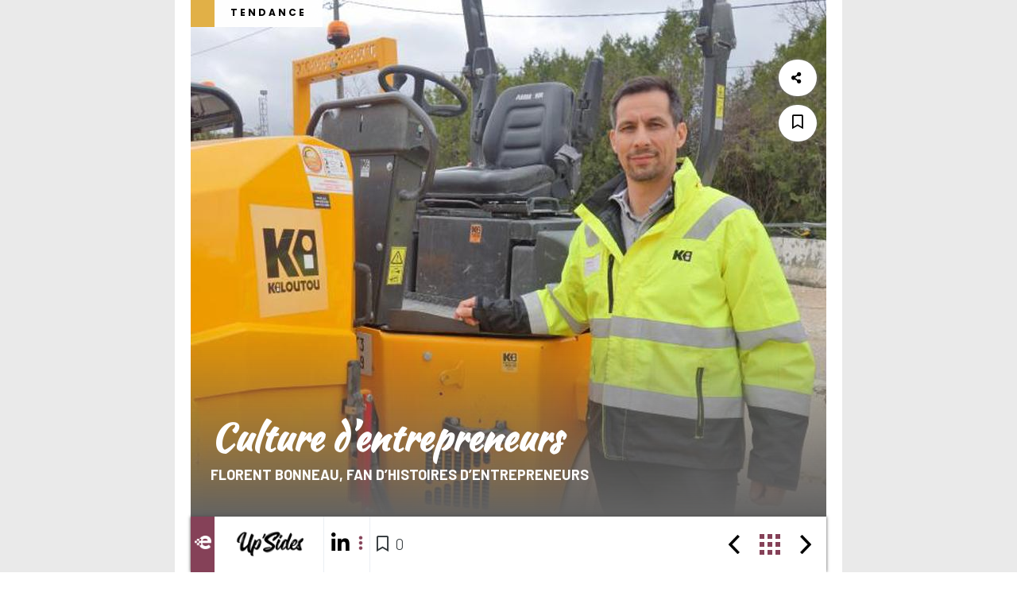

--- FILE ---
content_type: text/html; charset=UTF-8
request_url: https://upe13.mon-emag.fr/2/culture-d-entrepreneurs-te17.html
body_size: 6726
content:
<!doctype html>
<html>
<head>
	<meta charset="utf-8">
	<meta http-equiv="X-UA-Compatible" content="IE=edge">
	<meta name="viewport" content="width=device-width, initial-scale=1">
	
	<title>Culture d&rsquo;entrepreneurs </title>
	<meta name="description" content=" Florent Bonneau, fan d&rsquo;histoires d&rsquo;entrepreneurs" /> 
	<meta property="og:title" content="Culture d&rsquo;entrepreneurs " />
	<meta property="og:description" content=" Florent Bonneau, fan d&rsquo;histoires d&rsquo;entrepreneurs" /> 
	<meta property="og:image" content="https://upe13.mon-emag.fr/upload/tendance/2-culture-d-entrepreneurs-141737-17.jpg" /> 
	<meta property="og:url" content="https://upe13.mon-emag.fr/2/culture-d-entrepreneurs-te17.html" />

	
	<link rel="shortcut icon" href="../images/favicon.png?v=3">
	<link rel="preconnect" href="https://fonts.googleapis.com">
	<link rel="preconnect" href="https://fonts.gstatic.com" crossorigin>
	<link href="https://fonts.googleapis.com/css2?family=Barlow:wght@300;700&family=Kaushan+Script&family=Poppins:wght@300;700&display=swap" rel="stylesheet">  

	<link rel="stylesheet" href="../css/styles_txt.css?v=4.2">
	<link rel="stylesheet" href="../css/styles.css?v=6.2">
	<link rel="stylesheet" href="../css/keyframes.css">
	<link rel="stylesheet" href="../css/pageTransitions.css">
	<link rel="stylesheet" href="../css/navSwiper.css">

	<link rel="stylesheet" href="../js/owlcarousel/owl.carousel.min.css">
	<link rel="stylesheet" href="../js/owlcarousel/owl.theme.default.min.css">
		
	<link rel="stylesheet" href="https://use.fontawesome.com/releases/v5.8.2/css/all.css" integrity="sha384-oS3vJWv+0UjzBfQzYUhtDYW+Pj2yciDJxpsK1OYPAYjqT085Qq/1cq5FLXAZQ7Ay" crossorigin="anonymous">
	
	<!-- Global site tag (gtag.js) - Google Analytics -->
	<script async src="https://www.googletagmanager.com/gtag/js?id=G-5PD85FFFCZ"></script>
	<script>
	  window.dataLayer = window.dataLayer || [];
	  function gtag(){dataLayer.push(arguments);}
	  gtag('js', new Date());

	  gtag('config', 'G-5PD85FFFCZ');
	</script>
	<script async src="https://www.googletagmanager.com/gtag/js?id=UA-158369136-30"></script>
	<script>
	  window.dataLayer = window.dataLayer || [];
	  function gtag(){dataLayer.push(arguments);}
	  gtag('js', new Date());

	  gtag('config', 'UA-158369136-30');
	</script>

</head>
<body>

	<script src="../js/jquery-2.2.1.min.js"></script>
	<script src="../js/jquery-ui.min.js"></script>
	<script src="../js/touchSwipe.js"></script>
	<script src="../js/jquery.smoothState.min.js"></script>
	<script src="../js/navSwiper.js"></script>
	<script src="../js/jquery.bxslider.min.js"></script>
	<script src="../js/owlcarousel/owl.carousel.min.js"></script>
	<script src="../js/wow.min.js"></script>
	<script src="../js/scripts.js?v=4"></script>
	<script src="../js/main.js"></script>
	
	<div id="wrapper">
		<div id="ecran_horizontal" style="display: none;">
			Pour vivre l'expérience pleinement,<br>faites pivoter votre écran !<br><img src="../images/pivot.gif" alt="Pivoter votre écran">
		</div>
		<div id="main">
			<div class="scene" data-viewport="0">
				
	<div class="container tendance">
		<div class="m-scene">
			<div class="topbar">
				<div class="right"></div>
				<div class="titre wow fadeInLeft"><span>Tendance</span></div>
			</div>
			
			<div class="topright">
				<div class="partage">
	<div class="partage-btn"><i class="fas fa-share-alt"></i></div>
	<div class="partage-options">
		<a href="https://twitter.com/share?url=https://upe13.mon-emag.fr/2/culture-d-entrepreneurs-te17.html&text=Culture d&rsquo;entrepreneurs  -  Florent Bonneau, fan d&rsquo;histoires d&rsquo;entrepreneurs - Article issu du eMag Up'Sides de l'UPE 13" target="_blank" class="statsPartageTW"><i class="fab fa-twitter"></i></a>
		<a href="https://www.facebook.com/sharer/sharer.php?u=https://upe13.mon-emag.fr/2/culture-d-entrepreneurs-te17.html" target="_blank" class="statsPartageFB"><i class="fab fa-facebook-f"></i></a>
		<a href="https://www.linkedin.com/shareArticle?mini=true&url=https://upe13.mon-emag.fr/2/culture-d-entrepreneurs-te17.html" target="_blank" class="statsPartageLI"><i class="fab fa-linkedin"></i></a>
	</div>
</div>				<div class="favoris">
	<a href="#/2/culture-d-entrepreneurs-te17.html|tendance|17" class="addfavoris btn_favoris add-to-cart"><i class="far fa-bookmark"></i></a>	<img src="../images/favoris.png" alt="" width="0" height="0" class="favoris_anim" />
</div>
							</div>	

			<div class="SE SE-fadeindown">
				<img src="../upload/tendance/2-culture-d-entrepreneurs-141737-17.jpg" alt="" width="100%">			</div>

			<div class="SE SE-fadeinleft padding titresurphoto">
				<h1>Culture d&rsquo;entrepreneurs </h1>
				<h2> Florent Bonneau, fan d&rsquo;histoires d&rsquo;entrepreneurs</h2>
			</div>

			

			
			<div class="SE SE-fadeinright">
							</div>


			<div id="paragraphes"><div class="wow fadeInLeft padding" data-wow-offset="100">
						<div class="texte"><p><span id="docs-internal-guid-c84c72bd-7fff-67d1-812d-274e6bbfa85c"> </span></p>
<div class="txt_legende"><span>Florent Bonneau - Kiloutou Paca &copy;AP</span></div></div>
					 </div><div class="wow fadeInLeft padding" data-wow-offset="100">
						<div class="texte"><p><span id="docs-internal-guid-efa8bcae-7fff-fb26-383a-40bbf1870472"> </span></p>
<h3 dir="ltr"><span>Florent Bonneau,&nbsp;directeur r&eacute;gional du r&eacute;seau Kiloutou PACA,&nbsp;aime se nourrir des success stories et erreurs de dirigeants et de cr&eacute;ateurs d&rsquo;entreprise. Mais aussi partager son propre v&eacute;cu. Une sorte de &laquo;&nbsp;donnant-donnant&nbsp;&raquo; qui permet d&rsquo;apprendre et &eacute;voluer mutuellement.</span></h3>
<p dir="ltr"><em>&laquo;&nbsp;Partout o&ugrave; je passe les m&ecirc;mes erreurs.&nbsp;&raquo;</em><span>&nbsp;Cette phrase n&rsquo;est pas un r&eacute;sum&eacute; de la vie de Florent Bonneau, loin de l&agrave;. C&rsquo;est le titre de son livre de chevet du moment, &eacute;crit par Arnaud Marion, connu comme le &laquo;&nbsp;redresseur d&rsquo;entreprise en s&eacute;rie&nbsp;&raquo;. Un ouvrage paru en 2020 qui traite de la gestion de crises dans les organisations. </span><span><em>&laquo;&nbsp;Les histoires qui racontent les difficult&eacute;s de dirigeants ou des success-stories d&rsquo;entreprises ouvrent le regard sur le monde ext&eacute;rieur, au-del&agrave; de son propre quotidien. C&rsquo;est important et &ccedil;a donne des id&eacute;es.&nbsp;&raquo;</em>,</span><span> confie-t-il.</span>&nbsp;</p></div>
					 </div><div class="wow fadeInLeft" data-wow-offset="100">
							<div class="texte"><img src="../upload/tendance/2-culture-d-entrepreneurs-3-170537-17.jpg" alt="" /></div>
						 </div><div class="wow fadeInLeft padding" data-wow-offset="100">
						<div class="texte"><p><span id="docs-internal-guid-c84c72bd-7fff-67d1-812d-274e6bbfa85c"> </span></p>
<div class="txt_legende"><span>Partout o&ugrave; je passe les m&ecirc;mes erreurs - Livre d'Arnaud Marion (auteur)</span></div></div>
					 </div><div class="wow fadeInLeft padding" data-wow-offset="100">
						<div class="texte"><p dir="ltr">Se poser et lire son bouquin est une de ses activit&eacute;s du week-end. Entrecoup&eacute;es de sessions de v&eacute;lo &ndash; ancien sportif de haut niveau, il est toujours mordu de sport &ndash; et d&rsquo;articles de l&rsquo;hebdomadaire&nbsp;Challenges. Une revue&nbsp;&laquo;&nbsp;indispensable&nbsp;&raquo;&nbsp;&agrave; ses yeux pour se tenir au courant de l&rsquo;actualit&eacute; du monde &eacute;conomique. L&agrave; encore dans son ensemble, et pas seulement du secteur du BTP, son c&oelig;ur d&rsquo;activit&eacute; depuis 2017.&nbsp;</p>
<h2 dir="ltr">APPRENDRE DES AUTRES ET INVERSEMENT</h2>
<p dir="ltr">D&eacute;crypter les erreurs et r&eacute;ussites des autres pour s&rsquo;inspirer, tel est finalement le leitmotiv de Florent Bonneau. Il ne fait d&rsquo;ailleurs pas que s&rsquo;en nourrir&nbsp;: il partage &eacute;galement son propre v&eacute;cu, particuli&egrave;rement aupr&egrave;s des jeunes. Il est par exemple coach du programme&nbsp;Make the Choice&nbsp;depuis son lancement.&nbsp;<em>&laquo;&nbsp;J&rsquo;aime ces moments d&rsquo;&eacute;change qui sont aussi de vraies remises en question. Car les jeunes ont la fougue, sont sans limite, se lancent sans crainte alors que nous, avec le temps, on est plus musel&eacute;s.&nbsp;&raquo;</em>,&nbsp;consid&egrave;re-t-il. Plus que des id&eacute;es de livres, &eacute;missions ou podcasts, Florent Bonneau recommande donc de s&rsquo;investir dans des aventures humaines.</p>
<p dir="ltr">Original et plut&ocirc;t inspirant.</p>
<p dir="ltr"><strong>Agathe Perrier</strong></p></div>
					 </div><div id="paragraphes_fondu"><img src="../images/paragraphes-fondu.png" alt=""></div>  </div><br><br><div style="width: 100%;text-align: center;"><a href="#" id="paragraphes_suite" class="btn">Plongez dans l'article !</a></div><br><br>			
			<br>



						<div class="SE SE-fadeinleft asuivre2">
				<div class="wow fadeInLeft"><img src="/images/a-suivre.png" alt="A suivre" width="150"></div>
				<ul>
					<li class="wow fadeInLeft clear"  data-wow-offset="100" data-wow-duration="1s" data-wow-delay="0.5s"><a href="temoignage-hd4.html" data-target="1" class="move photo"><img src="/upload/histoirede/2-temoignage-142509-4.jpg" alt=""></a><a href="temoignage-hd4.html" data-target="1" class="titre move"><strong>T&eacute;moignage</strong><br>C&eacute;dric N&eacute;d&eacute;lec raconte comment l'Upe 13 a d&eacute;bloqu&eacute; une situation en 24h</a></li><li class="wow fadeInLeft clear"  data-wow-offset="100" data-wow-duration="1s" data-wow-delay="0.5s"><a href="temoignage-hd5.html" data-target="1" class="move photo"><img src="/upload/histoirede/2-temoignage-143106-5.jpg" alt=""></a><a href="temoignage-hd5.html" data-target="1" class="titre move"><strong>T&eacute;moignage</strong><br>&laquo; L&rsquo;Upe 13, un facilitateur avec les organismes de l&rsquo;&Eacute;tat. &raquo;</a></li><li class="wow fadeInLeft clear"  data-wow-offset="100" data-wow-duration="1s" data-wow-delay="0.5s"><a href="le-declic-hd7.html" data-target="1" class="move photo"><img src="/upload/histoirede/2-le-declic-144005-7.jpg" alt=""></a><a href="le-declic-hd7.html" data-target="1" class="titre move"><strong>Le d&eacute;clic </strong><br>Fabien Gilot : le m&eacute;daill&eacute; d&rsquo;or olympique devenu champion de l&rsquo;assurance</a></li>				</ul>	
			</div>
			
			
		</div>
	</div>
				</div>
			<div id="nav">
				

				<div class="swiper-container navswipe">
					<div class="swiper-wrapper">
						<div class="swiper-slide swiper-sommaire"><a href="sommaire.html"><div>Sommaire</div></a></div>
						<div class="swiper-slide swiper-inscription"><a href="inscription.html"><div>Abonnez-vous !</div></a></div>

						<div class="swiper-slide"><a href="le-mot-du-president-e2.html";"><div class="swiper-theme" style="background-color: #000;">Edito</div><div class="swiper-img"><img src="/upload/edito/2-le-mot-du-president-095637-2.jpg" alt=""></div><div class="swiper-rub">Le mot du président</div></a></div>						
							<div class="swiper-slide"><a href="make-the-choice-tr5.html"><div class="swiper-theme" style="background-color: #c74f68;">Du côté de l'UPE 13&nbsp;</div><div class="swiper-img"><img src="/upload/tribune/2-make-the-choice-tout-110957-5.jpg" alt=""></div><div class="swiper-rub">Make the Choice</div></a></div><div class="swiper-slide"><a href="les-territoires-upe-13-tr7.html"><div class="swiper-theme" style="background-color: #c74f68;">&nbsp;</div><div class="swiper-img"><img src="/upload/tribune/2-les-territoires-upe-13-162450-7.jpg" alt=""></div><div class="swiper-rub">Les territoires Upe 13</div></a></div><div class="swiper-slide"><a href="du-cote-de-l-upe-13-tr10.html"><div class="swiper-theme" style="background-color: #c74f68;">&nbsp;</div><div class="swiper-img"><img src="/upload/tribune/3-du-cote-de-l-upe-13-103212-10.jpg" alt=""></div><div class="swiper-rub">Du c&ocirc;t&eacute; de l'Upe 13</div></a></div>
						
							<div class="swiper-slide"><a href="reaction-te19.html"><div class="swiper-theme" style="background-color: #e1b047;">Tendance&nbsp;</div><div class="swiper-img"><img src="/upload/tendance/2-reaction-162202-19.jpg" alt=""></div><div class="swiper-rub">R&eacute;action</div></a></div><div class="swiper-slide"><a href="start-up-to-you-te3.html"><div class="swiper-theme" style="background-color: #e1b047;">&nbsp;</div><div class="swiper-img"><img src="/upload/tendance/2-start-up-to-you-162031-3.jpg" alt=""></div><div class="swiper-rub">Start up to you </div></a></div><div class="swiper-slide"><a href="start-up-to-you-te4.html"><div class="swiper-theme" style="background-color: #e1b047;">&nbsp;</div><div class="swiper-img"><img src="/upload/tendance/2-start-up-to-you-161808-4.jpg" alt=""></div><div class="swiper-rub">Start up to you </div></a></div><div class="swiper-slide"><a href="start-up-to-you-te8.html"><div class="swiper-theme" style="background-color: #e1b047;">&nbsp;</div><div class="swiper-img"><img src="/upload/tendance/2-start-up-to-you-162825-8.jpg" alt=""></div><div class="swiper-rub">Start up to you </div></a></div><div class="swiper-slide"><a href="tete-d-affiche-te9.html"><div class="swiper-theme" style="background-color: #e1b047;">&nbsp;</div><div class="swiper-img"><img src="/upload/tendance/2-tete-d-affiche-163351-9.jpg" alt=""></div><div class="swiper-rub">T&ecirc;te d&rsquo;affiche </div></a></div><div class="swiper-slide"><a href="tete-d-affiche-te11.html"><div class="swiper-theme" style="background-color: #e1b047;">&nbsp;</div><div class="swiper-img"><img src="/upload/tendance/2-tete-d-affiche-164049-11.jpg" alt=""></div><div class="swiper-rub">T&ecirc;te d&rsquo;affiche </div></a></div><div class="swiper-slide"><a href="tete-d-affiche-te12.html"><div class="swiper-theme" style="background-color: #e1b047;">&nbsp;</div><div class="swiper-img"><img src="/upload/tendance/2-tete-d-affiche-165208-12.jpg" alt=""></div><div class="swiper-rub">T&ecirc;te d&rsquo;affiche </div></a></div><div class="swiper-slide"><a href="tete-d-affiche-te10.html"><div class="swiper-theme" style="background-color: #e1b047;">&nbsp;</div><div class="swiper-img"><img src="/upload/tendance/2-tete-d-affiche-163600-10.jpg" alt=""></div><div class="swiper-rub">T&ecirc;te d&rsquo;affiche </div></a></div><div class="swiper-slide"><a href="tete-d-affiche-te13.html"><div class="swiper-theme" style="background-color: #e1b047;">&nbsp;</div><div class="swiper-img"><img src="/upload/tendance/2-tete-d-affiche-141546-13.jpg" alt=""></div><div class="swiper-rub">T&ecirc;te d&rsquo;affiche </div></a></div><div class="swiper-slide"><a href="culture-d-entrepreneurs-te16.html"><div class="swiper-theme" style="background-color: #e1b047;">&nbsp;</div><div class="swiper-img"><img src="/upload/tendance/2-culture-d-entrepreneurs-165629-16.jpg" alt=""></div><div class="swiper-rub">Culture d'entrepreneurs </div></a></div><div class="swiper-slide"><a href="culture-d-entrepreneurs-te17.html"><div class="swiper-theme" style="background-color: #e1b047;">&nbsp;</div><div class="swiper-img"><img src="/upload/tendance/2-culture-d-entrepreneurs-141737-17.jpg" alt=""></div><div class="swiper-rub">Culture d&rsquo;entrepreneurs </div></a></div>
						
							<div class="swiper-slide"><a href="temoignage-hd4.html"><div class="swiper-theme" style="background-color: #8c8c8c;">Histoires de...&nbsp;</div><div class="swiper-img"><img src="/upload/histoirede/2-temoignage-142509-4.jpg" alt=""></div><div class="swiper-rub">T&eacute;moignage</div></a></div><div class="swiper-slide"><a href="temoignage-hd5.html"><div class="swiper-theme" style="background-color: #8c8c8c;">&nbsp;</div><div class="swiper-img"><img src="/upload/histoirede/2-temoignage-143106-5.jpg" alt=""></div><div class="swiper-rub">T&eacute;moignage</div></a></div><div class="swiper-slide"><a href="le-declic-hd7.html"><div class="swiper-theme" style="background-color: #8c8c8c;">&nbsp;</div><div class="swiper-img"><img src="/upload/histoirede/2-le-declic-144005-7.jpg" alt=""></div><div class="swiper-rub">Le d&eacute;clic </div></a></div><div class="swiper-slide"><a href="le-declic-hd8.html"><div class="swiper-theme" style="background-color: #8c8c8c;">&nbsp;</div><div class="swiper-img"><img src="/upload/histoirede/2-le-declic-144728-8.jpg" alt=""></div><div class="swiper-rub">Le d&eacute;clic </div></a></div><div class="swiper-slide"><a href="regards-croises-hd11.html"><div class="swiper-theme" style="background-color: #8c8c8c;">&nbsp;</div><div class="swiper-img"><img src="/upload/histoirede/2-regards-croises-145330-11.jpg" alt=""></div><div class="swiper-rub">Regards crois&eacute;s </div></a></div><div class="swiper-slide"><a href="trio-hd12.html"><div class="swiper-theme" style="background-color: #8c8c8c;">&nbsp;</div><div class="swiper-img"><img src="/upload/histoirede/2-trio-145946-12.jpg" alt=""></div><div class="swiper-rub">Trio </div></a></div><div class="swiper-slide"><a href="trio-hd13.html"><div class="swiper-theme" style="background-color: #8c8c8c;">&nbsp;</div><div class="swiper-img"><img src="/upload/histoirede/2-trio-150314-13.jpg" alt=""></div><div class="swiper-rub">Trio </div></a></div>
						
							<div class="swiper-slide"><a href="embarquement-vers-th10.html"><div class="swiper-theme" style="background-color: #015a6c;">Tour d'horizons&nbsp;</div><div class="swiper-img"><img src="/upload/horizons/2-embarquement-vers-175141-10.jpeg" alt=""></div><div class="swiper-rub">Embarquement vers...</div></a></div><div class="swiper-slide"><a href="24h-avec-th11.html"><div class="swiper-theme" style="background-color: #015a6c;">&nbsp;</div><div class="swiper-img"><img src="/upload/horizons/2-24h-avec-mathias-dandine-11.jpg" alt=""></div><div class="swiper-rub">24H avec...</div></a></div><div class="swiper-slide"><a href="la-ville-de-th7.html"><div class="swiper-theme" style="background-color: #015a6c;">&nbsp;</div><div class="swiper-img"><img src="/upload/horizons/2-la-ville-de-150736-7.jpg" alt=""></div><div class="swiper-rub">La ville de...</div></a></div><div class="swiper-slide"><a href="la-ville-de-th9.html"><div class="swiper-theme" style="background-color: #015a6c;">&nbsp;</div><div class="swiper-img"><img src="/upload/horizons/2-la-ville-de-151240-9.jpg" alt=""></div><div class="swiper-rub">La ville de...</div></a></div>
						
							<div class="swiper-slide"><a href="lobbying-avc2.html"><div class="swiper-theme" style="background-color: #39a9ad;">L'UPE 13 à vos côtés&nbsp;</div><div class="swiper-img"><img src="/upload/avoscotes/2-lobbying-105312-2.jpg" alt=""></div><div class="swiper-rub">Lobbying</div></a></div><div class="swiper-slide"><a href="pressvox-avc3.html"><div class="swiper-theme" style="background-color: #39a9ad;">&nbsp;</div><div class="swiper-img"><img src="/upload/avoscotes/2-pressvox-105813-3.jpg" alt=""></div><div class="swiper-rub">Pressvox</div></a></div>
						
					</div>
					<div class="swiper-button-prev"></div>
					<div class="swiper-button-next"></div>
				</div>
				<div id="nav_bloc">
					<div id="nav_nav">
												<a href="culture-d-entrepreneurs-te16.html" data-target="-1" id="navg" ><img src="../images/nav/left.png" alt=""></a>
						<a href="#" id="voirmenu"><img src="../images/nav/menu.png" alt=""></a>
						<a href="histoire-de.html" data-target="1" id="navd" class="move"><img src="../images/nav/right.png" alt=""></a>
					</div>
					<div id="nav_monemag">
						<a href="https://www.mon-emag.fr" target="_blank"><img src="../images/nav/mon-emag.png" alt="Mon Emag, digitalisez vos supports de communication"></a>
					</div>
					<div id="nav_accesrapide">
						<a href="index.html"><img src="/images/logo.png"></a>
					</div>
					<div id="nav_rs">
						<a href="https://www.linkedin.com/company/union-pour-les-entreprises-des-bouches-du-rh%C3%B4ne---upe-13" target="_blank"><i class="fab fa-linkedin-in"></i></a>
						<a href="#" id="nav_rs_bt"><img src="/images/nav-rs.png"></a>
						<div id="nav_rs_autres">
							<a href="https://www.facebook.com/Upe13/" target="_blank"><i class="fab fa-facebook-f"></i></a>
							<a href="https://twitter.com/UPE13_" target="_blank"><i class="fab fa-twitter"></i></a>
							<a href="https://www.youtube.com/user/ENTREPRISES13" target="_blank"><i class="fab fa-youtube"></i></a>
							<a href="https://www.instagram.com/upe13.insta/" target="_blank"><i class="fab fa-instagram"></i></a>
						</div>
					</div>
					<div id="nav_coeur">
						<i class="far fa-bookmark"></i>&nbsp;&nbsp;0					</div>
				</div>
			</div>
		</div>
	</div>

	
		<div id="ouverture">
		<img src="../images/ouverture.gif" alt="" width="500">
	</div>
		
	
	<script type="text/javascript">
    jQuery(function($) {
        $(document).ready(function(){
			
			function ecrans() {

				var isMobile = false;
				if(/(android|bb\d+|meego).+mobile|avantgo|bada\/|blackberry|blazer|compal|elaine|fennec|hiptop|iemobile|ip(hone|od)|ipad|iris|kindle|Android|Silk|lge |maemo|midp|mmp|netfront|opera m(ob|in)i|palm( os)?|phone|p(ixi|re)\/|plucker|pocket|psp|series(4|6)0|symbian|treo|up\.(browser|link)|vodafone|wap|windows (ce|phone)|xda|xiino/i.test(navigator.userAgent) 
				    || /1207|6310|6590|3gso|4thp|50[1-6]i|770s|802s|a wa|abac|ac(er|oo|s\-)|ai(ko|rn)|al(av|ca|co)|amoi|an(ex|ny|yw)|aptu|ar(ch|go)|as(te|us)|attw|au(di|\-m|r |s )|avan|be(ck|ll|nq)|bi(lb|rd)|bl(ac|az)|br(e|v)w|bumb|bw\-(n|u)|c55\/|capi|ccwa|cdm\-|cell|chtm|cldc|cmd\-|co(mp|nd)|craw|da(it|ll|ng)|dbte|dc\-s|devi|dica|dmob|do(c|p)o|ds(12|\-d)|el(49|ai)|em(l2|ul)|er(ic|k0)|esl8|ez([4-7]0|os|wa|ze)|fetc|fly(\-|_)|g1 u|g560|gene|gf\-5|g\-mo|go(\.w|od)|gr(ad|un)|haie|hcit|hd\-(m|p|t)|hei\-|hi(pt|ta)|hp( i|ip)|hs\-c|ht(c(\-| |_|a|g|p|s|t)|tp)|hu(aw|tc)|i\-(20|go|ma)|i230|iac( |\-|\/)|ibro|idea|ig01|ikom|im1k|inno|ipaq|iris|ja(t|v)a|jbro|jemu|jigs|kddi|keji|kgt( |\/)|klon|kpt |kwc\-|kyo(c|k)|le(no|xi)|lg( g|\/(k|l|u)|50|54|\-[a-w])|libw|lynx|m1\-w|m3ga|m50\/|ma(te|ui|xo)|mc(01|21|ca)|m\-cr|me(rc|ri)|mi(o8|oa|ts)|mmef|mo(01|02|bi|de|do|t(\-| |o|v)|zz)|mt(50|p1|v )|mwbp|mywa|n10[0-2]|n20[2-3]|n30(0|2)|n50(0|2|5)|n7(0(0|1)|10)|ne((c|m)\-|on|tf|wf|wg|wt)|nok(6|i)|nzph|o2im|op(ti|wv)|oran|owg1|p800|pan(a|d|t)|pdxg|pg(13|\-([1-8]|c))|phil|pire|pl(ay|uc)|pn\-2|po(ck|rt|se)|prox|psio|pt\-g|qa\-a|qc(07|12|21|32|60|\-[2-7]|i\-)|qtek|r380|r600|raks|rim9|ro(ve|zo)|s55\/|sa(ge|ma|mm|ms|ny|va)|sc(01|h\-|oo|p\-)|sdk\/|se(c(\-|0|1)|47|mc|nd|ri)|sgh\-|shar|sie(\-|m)|sk\-0|sl(45|id)|sm(al|ar|b3|it|t5)|so(ft|ny)|sp(01|h\-|v\-|v )|sy(01|mb)|t2(18|50)|t6(00|10|18)|ta(gt|lk)|tcl\-|tdg\-|tel(i|m)|tim\-|t\-mo|to(pl|sh)|ts(70|m\-|m3|m5)|tx\-9|up(\.b|g1|si)|utst|v400|v750|veri|vi(rg|te)|vk(40|5[0-3]|\-v)|vm40|voda|vulc|vx(52|53|60|61|70|80|81|83|85|98)|w3c(\-| )|webc|whit|wi(g |nc|nw)|wmlb|wonu|x700|yas\-|your|zeto|zte\-/i.test(navigator.userAgent.substr(0,4))) { 
				    isMobile = true;
				}

				if(window.matchMedia("(orientation: portrait)").matches  || !isMobile){
					$("#main").css("display","block");
					$("#ecran_horizontal").css("display","none");
				}else{
					$("#main").css("display","none");
					$("#ecran_horizontal").css("display","block");
				}
			}
			ecrans();

			window.addEventListener("orientationchange", function() {                   
			    if (window.matchMedia("(orientation: portrait)").matches) {
					$("#main").css("display","none");
					$("#ecran_horizontal").css("display","block");
			     }else{
			      	$("#main").css("display","block");
					$("#ecran_horizontal").css("display","none");
			     }
			}, false);



						function masqueOuverture() {
				$("#ouverture").animate({left:'-9999'},2000);
				$("#ouverture").fadeOut(500);
			}
			function afficheOuverture() {
				$("#ouverture").fadeIn(100);
			}
			afficheOuverture();
			setTimeout(masqueOuverture,4000);
			
		
			
        });
    });
    </script>



	
</body>


--- FILE ---
content_type: text/css
request_url: https://upe13.mon-emag.fr/css/styles_txt.css?v=4.2
body_size: 662
content:
body {font-family:'Barlow', sans-serif,Arial;font-size:20px;color:#303639;line-height: 24px;}

/****  STYLES TEXTES ****/

h1{color:#000;font-size:46px;font-family:'Kaushan Script', sans-serif,Arial;font-weight: 700;line-height: 46px;margin:0;padding:10px 0 10px 0;}
h2{color:#000;font-size:22px;font-family:'Barlow', sans-serif,Arial;line-height:26px;margin-top:0;padding-top:15px;font-weight: 700;text-transform: uppercase;}
h3{color:#854158;font-size:20px;font-family:'Poppins', sans-serif,Arial;font-weight: 700;line-height: 32px;}



.txt_citation{text-align: center;padding:20px;font-size:42px;line-height:46px;font-family: 'Kaushan Script', serif;color:#854158;}

.txt_legende{font-size:12px;font-style: italic;}


.txt_fondbleu{background:#00b3d0;padding:20px;}
.txt_fondbleu h2{color:#fff;}
.txt_fondbleu .txt_citation{color:#fff;line-height: 46px;}

.txt_fondnoir{background: #000;padding:10px 20px;color:#fff;font-family:'Barlow', sans-serif;}
.txt_fondnoir p{text-align: left;}
.txt_fondnoir h2{color:#fff;}
.txt_fondnoir strong{font-family:'Barlow', sans-serif;}


.btnbleu{background: #00004f;color:#fff;padding: 12px 15px;border-radius: 5px 5px 5px 5px;font-weight: bold;font-size: 14px;}
.btnbleu a{color: #fff;}
.btnbleu:hover{background:#000;color:#fff;}
.btnbleu:hover a{color:#fff;}


ol {counter-reset: repas;margin:0;padding:0;border:1px solid #00004f;}
ol li {list-style-type: none;counter-increment: repas;padding:10px 10px 10px 45px;}
ol li::before {content: counter(repas);display: inline-block; width: 2em; margin-left: -3.5em;  margin-right: 1.5em; text-align: right; direction: rtl;font-weight: bold;}
ol li:nth-child(2n){background-color: #00004f;color:#fff;}

--- FILE ---
content_type: text/css
request_url: https://upe13.mon-emag.fr/css/styles.css?v=6.2
body_size: 7145
content:
html,body {
	font-family:'Barlow', sans-serif,Arial;
	font-size:20px;
	margin:0;
	padding:0;
	color:#303639;
	position: relative;
	height: 100%;
	-webkit-box-sizing:border-box;-moz-box-sizing:border-box;box-sizing:border-box;
}

::selection {background: #000000;color:#fff;}
::-moz-selection {background: #000000;color:#fff;}

#ecran_horizontal{text-align: center;font-size:16px;padding:30px 0 0 0; display: none;}

body{overflow-x: hidden;background:#fff url(../images/bg.png) top center repeat-y;}
img{max-width: 100%;height: auto;}
.clear{clear:both;}
a{color:#854158;text-decoration: none;}
a:hover{text-decoration: none;color:#000000;}
p{text-align:left;}
.center{text-align: center;}
.center p{text-align: center;}
.right{text-align: right;}
.left{text-align:left;}

.sep{width: 40%;height:1px;border-top:2px solid #000;}
.sep.center{position: relative;margin:0 auto;}

*:focus {outline: none;background: none;}

#wrapper{max-width:800px;position: relative;margin:0 auto;overflow-x: hidden;}

.container{padding:0 0 66px 0;margin: 0 auto;position: relative;overflow: hidden;}
.row{clear:both;}

.col_50{float:left;width:50%;}
@media (max-width:600px) { 
	.col_50{float:none;width:100%;}
}

.padding{padding:0 25px;}

.btn{background: #854158;color:#fff;padding: 12px 15px;border-radius: 5px 5px 5px 5px;font-weight: bold;font-size: 14px;}
.btn:hover{background:#000;color:#4a5a63;}

.btn1{background: transparent;color:#005095;padding: 12px 15px;border:1px solid #005095;border-radius: 5px 5px 5px 5px;font-weight: bold;font-size: 12px;text-transform: uppercase;}
.btn1:hover{background:#005095;color:#fff;}

.btn2{background: #005095;color:#fff;padding: 12px 15px;border:1px solid #005095;border-radius: 5px 5px 5px 5px;font-weight: bold;font-size: 12px;text-transform: uppercase;}
.btn2:hover{background:#fff;color:#005095;}


.embed-container{position:relative;padding-bottom:56.25%;height:0;overflow:hidden;max-width:100%;height:auto}
.embed-container iframe,.embed-container object,.embed-container embed,.embed-container video{position:absolute;top:0;left:0;width:100%;height:100%;border:none;}

#ouverture{position:fixed;z-index:9999999;background:#fff;color:#fff;top:0;left:0;width:100%;height:100vh;text-align: center;padding-top:-3vh;}


#ouverture_swipe{display: none;left:-3000px;position:fixed;z-index:9999999;;width:100%;top:0;width:100%;height:100vh;padding:150px 30px 0 0;text-align: right;background:rgba(0,0,0,0.8);}
@media (max-width:800px) { 
	#ouverture_swipe{left:0;}
	#ouverture_swipe img {max-width: 70%;}
}

/*** BXSLIDER ***/
.bxslider{list-style-type: none;margin:0;padding:0;}
.bxslider_sansfleche{list-style-type: none;margin:0;padding:0;}
.bxslider_vertical{list-style-type: none;margin:0;padding:0;}

.bx-wrapper {position: relative;margin:0 auto;padding:0;width:100%;height:auto;}
.bx-wrapper img {display: block;width:100%;}
.bx-wrapper .bx-viewport {-webkit-transform: translatez(0);-moz-transform: translatez(0);-ms-transform: translatez(0);-o-transform: translatez(0);transform: translatez(0);}
.bx-wrapper .bx-pager,.bx-wrapper .bx-controls-auto {position: absolute;}

.bx-wrapper .bx-loading {min-height: 50px;background: url(../images/bx_loader.gif) center center no-repeat #fff;height: 100%;width: 100%;position: absolute;top: 0;left: 0;z-index: 2000;}

.bx-wrapper .bx-pager {display:block;position: absolute;top:10px;right:10px;font-size: .85em;font-family: Arial;font-weight: bold;color: #fff;}
.bx-wrapper .bx-pager .bx-pager-item,.bx-wrapper .bx-controls-auto .bx-controls-auto-item {}
.bx-wrapper .bx-pager.bx-default-pager a {background: #fff;text-indent: -9999px;display: block;width: 15px;height: 15px;margin: 0 5px 10px 5px;outline: 0;-moz-border-radius: 15px;-webkit-border-radius: 15px;border-radius: 15px;}
.bx-wrapper .bx-pager.bx-default-pager a:hover,.bx-wrapper .bx-pager.bx-default-pager a.active {background: #004f4e;}

.bx-wrapper .bx-prev {left:30px;background: url(../images/fleche-gauche.png) no-repeat;width:32px;height:61px;}
.bx-wrapper .bx-next {right:30px;background: url(../images/fleche-droite.png) no-repeat;width:32px;height:61px;}
.bx-wrapper .bx-prev:hover {background-position: 0 -61px;}
.bx-wrapper .bx-next:hover {background-position: 0 -61px;}
.bx-wrapper .bx-controls-direction a {position: absolute;top:50%;outline: 0;width:32px;height:61px;text-indent: -9999px;z-index: 9999;}
.bx-wrapper .bx-controls-direction a.disabled {display: none;}
.som_bxslider .bx-wrapper .bx-prev,.som_bxslider .bx-wrapper .bx-next{display:none;}

/**** HEADER ****/
#header{height: 70px;width:100%;max-width: 800px;background:#fff;position: fixed;z-index:9999;top:0;box-shadow: 0 0 4px #4e4e4e;}
#header_g{float: left;width:calc(100% - 120px);}
#header_g img{height: 50px;padding:10px 0 0 10px;}

#header_d{float:right;width: 120px;padding-top:20px;}
#header_d a i{color: #005095;font-size:24px;padding-right:12px;}
#header_d a:hover i{color: #4295d1;}
@media (max-width:600px) {#header_d{width:90px;padding-top:23px;}  #header_d a i{font-size:18px;padding-right:10px;}}

/**** BARRE DE PROGRESSION ****/
#nav .progress-bar {width: 100%;height:8px;padding:0px;background-color: #ddd;}
#nav .progress-bar:before {animation: progressBar 2s ease;animation-fill-mode:both;    content: '';display: block;position: absolute;width: 10%;height:8px;background: #fff;background: -webkit-gradient(linear, 0% 0%, 0% 100%, from(#4295d1), to(#4295d1)); background: -moz-linear-gradient(top, #4295d1, #4295d1);}
/*.progress-bar:after {     content: '|||||||||||||';    display: block;    position: absolute;    width: 10%;    height: 6px;    overflow: hidden;   transform: skewX(-30deg);    -webkit-transform: skewX(-30deg);    -moz-transform: skewX(-30deg);   -o-transform: skewX(-30deg);   font: bold 120px/80px sans-serif;letter-spacing: -6px;color: #000;opacity: 0.06;}*/


/**** NAVIGATION ****/
#nav{min-height:70px;box-shadow: 0 0 4px #4e4e4e;position: fixed;z-index:9999;bottom:0;width:100%;background: #fff;max-width: 800px;}
#nav_bloc{height: 70px;}

#nav_monemag{float:left;width:30px;height: 70px;padding:0;background: #854158;text-align: center;}
#nav_monemag img{max-width:70%;padding-top: 24px;}

#nav_accesrapide{float:left;width:140px;padding:0;}
#nav_accesrapide a{float: left;border-right: 1px solid #eaeef3;display: block;height:60px; width:98%;text-align: center;padding-top:10px;}
#nav_accesrapide img{width: auto;height: 35px;padding-top:6px;}

#nav_rs{float: left;padding:20px 0 0 0; text-align: center;font-size:26px;width:55px;height:50px;border-right: 1px solid #eaeef3;}
#nav_rs a i{color:#000;}
#nav_rs_bt img{height:20px;padding-left:5px;}
#nav_rs_autres{display:none;margin:-280px 0 0 0;text-align: left;}
#nav_rs_autres a{display: block;background: #fff;height:50px;padding:10px 0 0 15px;}

#nav_coeur{float: left;padding:22px 0 0 0; text-align: center;font-size: 20px;width:50px;height:48px;}
#nav_coeur a i,#nav_coeur a{color:#854158;}
#nav_coeur a:hover i,#nav_coeur a:hover{color:#000;}
#nav_coeur a.nofavoris, #nav_coeur a.nofavoris i{color:#000;}


#nav_nav{float:right;padding-top:20px;width:130px;}
#nav_nav a{margin-right:10px;}
#nav_nav a:focus{outline:none;}
#nav_bloc.active{background:#fff;}
#nav_bloc.active #navg{opacity: 0;}
#nav_bloc.active #navd{opacity: 0;}

@media (max-width:800px) {
	#nav_nav{width:120px;}
	#nav_nav a{margin-right:5px;}
}

@media (max-width:500px) {
	#nav_accesrapide{float:left;width:90px;}
	#nav_rs{width:45px;font-size: 18px;padding:24px 0 0 0;}
	#nav_rs_bt img{height:16px;padding-left:3px;}
	#nav_coeur{width:40px;font-size:16px;}
}



.navswipe.swiper-container {width:100%;height:160px;display: none;box-shadow: 0 0 3px #000;}
.navswipe .swiper-slide {padding:0;border:0px solid #fff;border-left:none;border-right:1px solid #000;background: #fff;font-family:'Poppins', Arial;text-align: center;}
.navswipe .swiper-slide a{display:block;width:100%;height:100%;padding:0;color:#000;font-size:12px;}
.navswipe .swiper-slide a:hover{color:#005fab;}

.navswipe .swiper-slide.swiper-sommaire,.navswipe .swiper-slide.swiper-sommaire a{background:#000;color:#fff;text-align: center;padding-top:34px;font-size:20px;font-family:'Kaushan Script', Arial;}
.navswipe .swiper-slide.swiper-inscription,.navswipe .swiper-slide.swiper-inscription a{background:#7e5b6f;color:#fff;text-align: center;padding-top:34px;font-size:20px;font-family:'Kaushan Script', Arial;}

.swiper-theme{font-size:14px;color:#fff;text-transform: uppercase;font-weight:700;}
.swiper-rub{font-size:11px;color:#000;font-family:'Poppins', Arial;line-height:14px;padding:10px 15px 0 15px;text-transform:uppercase;}
.swiper-img{width: 100%;height:70px;overflow: hidden;}
.swiper-img img{width: 100%;height:auto;margin-top: -20px;}

@media (max-width:600px) {.swiper-theme{font-size:10px;}  .navswipe .swiper-slide.swiper-inscription,.navswipe .swiper-slide.swiper-inscription a{padding-top:34px;font-size:16px;}}


#flashinfo{position: fixed;bottom:70px;left:0;width:100%;z-index:99;}
#flashinfo_onglet{background: #005095;width: 120px;padding:10px 0 20px 0;cursor:pointer;color:#fff;font-size:13px;text-align: center;;}
#flashinfo_onglet span{ animation: clignote 3.5s linear infinite;}
#flashinfo_content{display:none;background: #fff;padding: 20px 20px 20px 20px;max-height: 50vh;overflow: auto;width:300px;}
#flashinfo_image{float: right;width: 50%;margin:0 0 10px 10px;}
#flashinfo_titre{font-weight: 500;font-size:20px;font-family:'Poppins', Arial;}
#flashinfo_btn{padding:20px 0 20px 0;margin:20px 0;}
#flashinfo_btn .btn{max-width:180px;text-align: center;color:#005095;background:#fff;border:1px solid #005095;padding:20px 40px;text-transform: uppercase;font-family:'Poppins', Arial;}
#flashinfo_form{border:2px solid #4295d1;padding-bottom: 20px;}
@media (max-width:600px) { #flashinfo_image{float: none;width: 100%;margin:0 0 10px 0;}}



/**** EMAGS.PHP ****/
.emags_topbar{background:#fff;min-height: 130px;}
.emags_topbar img{float:left;margin:20px 40px 20px 20px;}
.emags_topbar .titre{color:#005095;font-size:16px;padding-top:30px;}
.emags_topbar .titre strong{font-size:32px;font-weight: bold;}
@media (max-width:800px) {.emags_topbar{text-align: center;}}
@media (max-width:600px) {.emags_topbar .titre{padding:20px;}.emags_topbar .titre strong{font-size:24px;}}
@media (max-width:500px) {.emags_topbar img{float:none;margin-bottom:10px;}.emags_topbar .titre{padding:0 0 10px 0;}}

.emags_bibliotheque{background: #eeefef;padding:20px 0;}
.emags_etagere{background: url(../images/etagere.png) top center;}

.emags{float:left;width:150px;margin-right:3%;margin-left:3%;height:230px;position: relative;margin-bottom:89px;}
.emags div{position: absolute;top: 0;width: 100%;background: rgba(0,0,0,0.7);text-align: center;color:#fff;padding:5px 0;font-size:14px;}
.emags_footbar1{background:#83d2d6;color:#fff;font-size:20px;font-weight:bold;text-align:center;padding:10px 10px;}
.emags_footbar2{background:#000;color:#fff;font-size:16px;text-align:center;padding:10px 10px;}

.emag{float:left;width:23%;margin-right:1%;margin-left:1%;height:250px;position: relative;margin-bottom: 10px;}
.emag div{position: absolute;top: 0;width: 100%;background: rgba(0,0,0,0.7);text-align: center;color:#fff;padding:5px 0;}
@media (max-width:600px) { 	.emag{float:left;width:48%;margin-right:1%;margin-left:1%;height:250px;position: relative;}}




/****  HOME ****/
#home{height:calc(100vh - 70px);position: relative;}
_::-webkit-full-page-media, _:future, :root #home { height:78vh;} /*Patch safari*/

#home_logo{margin:-20px auto 0 auto;width:550px;text-align: center;}
#home_logo img{width: 90%;}

#home #home_edition{width:80%;text-align: right;text-transform: uppercase;padding:20px 10px 10px 10px;font-size:18px;color:#fff;font-weight: bold;} 

@media (max-width:800px) {
	#home_logo{width:300px;}
	#home #home_edition{width:100%;text-align: center;padding-left:0;padding-right:0;} 
}

#home_corner{position: absolute;right:0;/*top:calc(100% - 130px);*/ bottom :-10px;}
_::-webkit-full-page-media, _:future, :root #home_corner {bottom :-5px;}/*Patch safari*/


#home_txt{color:#fff;text-transform: uppercase;position: absolute;left:25px;bottom :60px;padding-right:25px;}
@media (max-width:800px) {#home_txt{max-width:65%;}}

#mode_emploi{display:none;position:absolute;z-index:9999999;background: rgba(255,255,255,0.92);color:#000;top:0;left:0;width:100%;height:95vh;text-align: center;padding-top:5vh;}


#home_anim #home_logo{position: absolute;z-index:98;left:50%;margin-left:-275px;}
#home_anim #home_edition{position:absolute;z-index:98;top:320px;left:50%;margin-left:68px;padding:0;font-size:18px;color:#fff;font-weight: bold;text-transform: uppercase;}
#home_anim #home_txt{position: absolute;bottom:90px;z-index:98;}
#home_anim #home_corner{position: absolute;bottom:73px;z-index:98;}
@media (max-width:800px) {
	#home_anim #home_logo{margin-left:-150px;}
	#home_anim #home_edition{top:220px;margin-left:-55px;}
}


/****  SOMMAIRE ****/
#som_sommaire{position:fixed;z-index:999;top:35px;right:-40px;background:#000;color:#fff;padding:10px 20px;font-size:14px;text-transform:uppercase;border-radius:10px 0 0 0;-webkit-transform: rotate(-90deg);-moz-transform: rotate(-90deg);-ms-transform: rotate(-90deg); -o-transform: rotate(-90deg); filter: progid:DXImageTransform.Microsoft.BasicImage(rotation=3);}

.som_titre{color:#fff;font-size:32px;padding:250px 0 0 0;text-align:center;font-family:'Poppins', sans-serif,Arial;font-weight:700;line-height:36px;text-transform: uppercase;}
.som_titre div{padding:5px 5px 5px 5px;width: 90%;margin:0 auto;}

@media (max-width:600px) {
	.som_titre{font-size:24px;line-height: 30px;}
}

.som_liste{list-style-type: none;margin:0;padding:10px 0 0 0;}
.som_liste li{margin:2px 0;padding:10px 5px 10px 35px;}
.som_liste .rubrique{color:#000;font-size:16px;padding:0 0 5px 0;font-family: 'Poppins', serif;}
.som_liste li a{color:#000;font-size:18px;font-family:'Poppins', Arial;font-weight:700;line-height: 20px;text-transform: uppercase;}
.som_liste li a:hover{color:#854158;}
.som_liste li img{float:left;width:140px;margin:0 20px 20px 0;}
.som_liste li .titre{padding-top:8px;display: block;}

.som_liste li a.som_bookmark{text-transform: none;font-size:14px;font-weight:400;margin:5px 20px 0 0;padding:3px 0 6px 24px;background: url(/images/bookmark.png) 0 0 no-repeat;}
.som_liste li a.som_podcast{float:left;width:30px;height:30px;margin:5px 10px 10px 0;padding:0px 0 6px 6px;background: url(/images/podcast.png) 0 0 no-repeat;background-size:30px;}

.som_photo {width: 80px; height:80px;float:left;overflow:hidden;border-radius: 50%;margin-right:15px;}
.som_photo img {width: 80px; height:80px;object-fit:cover;}



#som_agenda{padding-bottom: 30px;}
#som_agenda .owl-carousel .rubrique{color:#000;font-size:14px;padding:5px 5px 5px 5px;font-family: 'Kaushan Script', serif;}
#som_agenda .owl-carousel a{color:#005095;font-size:16px;font-family:'Poppins', Arial;font-weight:500;line-height: 20px;}
#som_agenda .owl-carousel .photo{height:130px;overflow:hidden;}
#som_agenda .owl-carousel .titre{padding:0 5px;}


#som_lesgensducercle{}
#som_lesgensducercle .owl-carousel{padding:20px 10px 40px 10px;}
#som_lesgensducercle .owl-carousel img{padding-bottom:7px;}
#som_lesgensducercle .owl-carousel a{color:#005095;font-size:18px;font-family:'Poppins', Arial;font-weight:500;line-height: 20px;}
#som_lesgensducercle .owl-carousel .rubrique{color:#303639;font-size:16px;padding:0px 0 10px 0;font-family: 'Kaushan Script', serif;}



.som_mentions{background: #fff;}
.som_mentions a{color:#854158;font-size:12px;}

.som_bibliotheque{float: left;width: 50%;background: #000;text-transform: uppercase;text-align:center;font-size:14px;padding:30px 10px 30px 10px;border-right: 1px solid #fff;-webkit-box-sizing:border-box;-moz-box-sizing:border-box;box-sizing:border-box;}
.som_abonnement{float: left;width: 50%;background: #000;text-transform: uppercase;text-align:center;font-size:14px;padding:30px 10px 30px 10px;-webkit-box-sizing:border-box;-moz-box-sizing:border-box;box-sizing:border-box;}
.som_bibliotheque img, .som_abonnement img{height: 36px;}
.som_bibliotheque a:hover,.som_abonnement a:hover{color:#854158;}



/**** FORMULAIRES ****/
.form{max-width: 560px;margin:20px auto;padding:0 20px;}
.form input{border:1px solid #000;background: #fff;width: 100%;height:50px;padding:10px;font-size:15px;font-style:italic;font-family:'Poppins', sans-serif,Arial;   -webkit-box-sizing:border-box;-moz-box-sizing:border-box;box-sizing:border-box;}
.form textarea{border:1px solid #000;background: #fff;width: 100%;height:80px;padding:10px;font-size:15px;font-style:italic;font-family:'Poppins', sans-serif,Arial;   -webkit-box-sizing:border-box;-moz-box-sizing:border-box;box-sizing:border-box;}
.form .btn{width:100%;height:50px;background: #000;color:#fff;padding: 12px 25px;border:none;font-weight: bold;font-size: 16px;font-style: normal;cursor: pointer;}
.form .btn:hover{background:#854158;color:#fff;}
.form .btn2{width:100%;height:50px;display: block;text-align: center;   -webkit-box-sizing:border-box;-moz-box-sizing:border-box;box-sizing:border-box;}
.form .checkbox {font-size:14px;}
.form .checkbox input{width: 15px;height: 15px;}
.sendmessage{color:#000;text-align: center;}
.mentions{font-size:10px;line-height: 12px;}




/****  INTERIEUR ****/
.entree_titre{padding-top:30vh;font-size:60px;line-height:70px;color:#fff;text-align: center;text-transform:uppercase;font-weight: 700;font-family:'Poppins', sans-serif,Arial;}
.entree_image{padding-top:30vh;text-align: center;}
.entree_image img{max-width:70%;}

@media (max-width:600px) { 	.entree_titre{font-size:50px;} }

.topbar{position:absolute;top:0;left:0;z-index:99;padding:0;height:56px;width: 100%;}
.topbar .right{float: right;padding:10px 10px 0 0;font-size:14px;}

.topbar .titre{padding-top:0px;}
.topbar .titre span{font-size:12px;padding:8px 20px 10px 20px;letter-spacing:3px;color:#000;font-family:'Poppins', sans-serif,Arial;font-weight: 700;text-transform: uppercase;font-weight: bold;background: #fff;}

.tribune .topbar .titre span{border-left:30px solid #c74f68;}
.actus .topbar .titre span{border-left:30px solid #39a9ad;}
.tendance .topbar .titre span{border-left:30px solid #e1b047;}
.horizons .topbar .titre span{border-left:30px solid #015a6c;}
.histoirede .topbar .titre span{border-left:30px solid #8c8c8c;}


.topbar .retour{padding-top:12px;float: left;}
.topbar .retour img{vertical-align: middle;}

.topright{position:absolute;top:30px;right:2px;z-index: 99;}

.partage{position: absolute;top:53px;right:10px;  float: right;margin:-8px 0 0 10px;text-align: right; overflow: hidden;transition: all 0.01s;width:21px;height: 21px; background: #fff;color:#000;padding:11px 12px 14px 15px;border-radius: 25px 25px 25px 25px;font-weight: bold;font-size: 14px;cursor:pointer;box-shadow:0 0 5px #797979;}
.partage i{margin:0 8px;}
.partage .partage-btn{float: right;}
.partage .partage-options{float: right;padding-right: 10px; display: none;}
.partage .partage-options a{color:#854158; opacity: 0;}

.partage:hover{width:140px;}
.partage:hover .partage-options{display: block;}
.partage:hover .partage-options a{opacity: 1;}


.favoris{position: absolute;top:110px;right:10px;  float: right;margin:-8px 0 0 10px;text-align: right; overflow: hidden;transition: all 0.01s;width:21px;height: 21px; background: #fff;color:#000;padding:11px 12px 14px 15px;border-radius: 25px 25px 25px 25px;font-weight: bold;font-size: 14px;cursor:pointer;box-shadow:0 0 5px #797979;}
.favoris i{margin:0 8px 0 2px;font-size:18px;color:#000;}
.favoris a:hover i{color:#854158;}

.ajout_agenda{position: absolute;top:110px;right:10px;  float: right;margin:-8px 0 0 10px;text-align: right; overflow: hidden;transition: all 0.01s;width:21px;height: 17px; background: #fff;color:#000;padding:15px 12px 14px 15px;border-radius: 25px 25px 25px 25px;font-weight: bold;font-size: 14px;cursor:pointer;box-shadow:0 0 5px #797979;}
.ajout_agenda i{margin:0 8px 0 2px;font-size:18px;color:#000;}
.ajout_agenda a:hover i{color:#854158;}

.barre_titre{background: #854158;color:#fff;text-align: center;padding:20px;font-family:'Roboto',sans-serif,Arial;font-weight:300;font-style:italic;font-size:20px;}


.podcast{background-color: #000;margin:10px 0;height:70px;width: 100%;}
.podcast_image{float:left;width:20%;}
.podcast_image img{max-width: 100%;max-height:70px;}
.podcast_titre{float:left;width:30%;color:#fff;padding-top:15px;font-size: 12px;}
.podcast_titre strong{color:#854158;font-size:15px;}
.podcast_lecteur{float:left;width:50%;}
.podcast_lecteur audio{width: 100%;margin-top:15px}
@media (max-width:700px) { 
	.podcast_image{display: none;}
	.podcast_titre{width:48%;margin-left: 2%;}
}


#podcast_lecteur{width:100%;}
div.maudio .audio{height:40px;overflow:hidden;}
div.maudio .audio-control{overflow:hidden;margin-top:10px;font-size: 16px;font-weight: normal;padding:25px 5px;background:#ececec;}
div.maudio .audio-control a,div.maudio .audio-control div{float:left;margin:0 5px;cursor:pointer;}
div.maudio .audio-control a{display:block;background:url(/images/audio_icon.png) no-repeat 0 0;width:60px;height:60px;text-align:center;text-decoration:none;overflow:hidden;}
div.maudio .audio-control a.play{border-radius:50%;background-color:#000;background-position:0 0;}
div.maudio.playing .audio-control a.play{background-position:0 -60px;}
div.maudio .audio-control .progress-bar{width:calc(100% - 200px);;height:12px;margin:26px 5px;border-radius:3px;background:#afafaf;overflow:hidden;}
div.maudio .audio-control .progress-pass{width:0;height:12px;margin:0;border-radius:3px;background:#000;}
div.maudio .audio-control .time-keep{height:60px;line-height:60px;color:#45556c;cursor:default;font-family: Arial;}

.titresurphoto{background: rgb(99,99,99);background: linear-gradient(0deg, rgba(99,99,99,1) 0%, rgba(0,87,131,0) 100%);height:120px;padding-top:120px;color:#fff;margin-top:-244px;}
.titresurphoto h1{color:#fff;line-height:42px;margin:0;padding:0;}
.titresurphoto h2{color:#fff;font-size:18px;line-height: 20px;margin:0;padding:15px 0 0 0;}

.txt_intro{padding:20px 20px;font-size:24px;line-height:28px;margin-bottom: 5px;color:#303639;}

.heure{background: #fff;border-radius: 90px;width:70px;height:48px;padding-top:22px;display: block;color:#000;text-align: center;font-family: 'Poppins', serif;font-weight:700;margin:30px 0 20px 30px;}
.heure1{color:#e1b047;box-shadow:0 0 20px #e1b047;}
.heure2{color:#8c8c8c;box-shadow:0 0 20px #8c8c8c;}
.heure3{color:#39a9ad;box-shadow:0 0 20px #39a9ad;}
.heure4{color:#7a7a7a;box-shadow:0 0 20px #7a7a7a;}
.heure5{color:#c74f68;box-shadow:0 0 20px #c74f68;}
.heure6{color:#854158;box-shadow:0 0 20px #854158;}
.heure7{color:#015a6c;box-shadow:0 0 20px #015a6c;}
.heure8{color:#1d1e20;box-shadow:0 0 20px #1d1e20;}
.heure9{color:#e1b047;box-shadow:0 0 20px #e1b047;}
.heure10{color:#8c8c8c;box-shadow:0 0 20px #8c8c8c;}
.heure11{color:#39a9ad;box-shadow:0 0 20px #39a9ad;}
.heure12{color:#c74f68;box-shadow:0 0 20px #c74f68;}

.texte p{line-height: 24px;}

#paragraphes{height:500px;overflow: hidden;position: relative;}
#paragraphes_fondu{position:absolute;top:200px;left:0;}
#paragraphes_fondu img{width:100%;height: 300px;}
#paragraphes_suite{color:#fff;text-align: center;width: 100%;text-transform:uppercase;}

.asuivre{list-style-type: none;border-top:1px solid #00004f;min-height: 250px;}
.asuivre h3{font-weight: 500;color:#00004f;}
.asuivre .rubrique{text-transform: uppercase;font-size:12px;}
.asuivre a{color:#000;font-size:13px;font-family:'Poppins', Arial;font-weight:500;}
.asuivre a img{float:left;width:140px;height:100px;margin:0 20px 10px 0;object-fit:cover;}



.asuivre2{background: #ececed;padding:10px 20px 60px 20px;}
.asuivre2 h3{color:#000;text-transform: uppercase;}
.asuivre2 ul{list-style-type: none;margin:0;padding:10px 0 0 0;}
.asuivre2 ul li{margin:2px 0;padding:10px 5px 10px 5px;}
.asuivre2 ul li .titre{margin-top:8px;display: block;color:#000;font-size:18px;padding:5px 5px 5px 5px;font-family: 'Poppins', serif;font-weight:300;}
.asuivre2 ul li .titre strong{text-transform: none;color:#000;font-size:18px;font-family:'Poppins', Arial;font-weight:700;line-height: 20px;text-transform: uppercase;}
.asuivre2 ul li a:hover{color:#854158;}
.asuivre2 ul li .photo {width: 80px; height:80px;float:left;overflow:hidden;border-radius: 50%;margin-right:15px;}
.asuivre2 ul li .photo img {width: 80px; height:80px;object-fit:cover;}

@media (max-width:600px) { 
	.asuivre2 ul li .titre{font-size:14px;line-height:16px;}
	.asuivre2 ul li .titre strong{font-size:14px;line-height:16px;}
}

#pubvideo{position: fixed;top:0;right:0;width:100%;z-index:90;}
#pubvideo_onglet{background: #00004f;width:75px;border-radius: 0 0 90px 0 ;padding:15px 0 25px 15px;cursor:pointer;text-align: left;}
#pubvideo_onglet span{ animation: clignote 1.5s linear infinite;margin-left:-15px;}
#pubvideo_content{display:none;background: #00004f;padding:10px;overflow: auto;height:100vh;-webkit-box-sizing:border-box;-moz-box-sizing:border-box;box-sizing:border-box;}
#pubvideo_close{position: absolute;bottom:9px;left:0;cursor:pointer;color:#fff;width:55px;font-size:26px;text-align: center;}

#pubvideo_onglet.open{width: 100%;border-radius:0 0 0 0;}


/**** AGENDA ****/
.agenda .m-scene{background-color: #fff;}

.filtres{padding: 20px 10px;}
.filtres .btn{background-color: #000;margin-right: 10px;color:#fff;opacity: 0.3;}
.filtres .actif{opacity: 1;}

#agenda{padding:10px;}

.agenda_liste{list-style-type: none;margin:0;padding:0;}
.agenda_liste li{display:block;margin:2px 0 22px 0;padding:0px 5px 0px 0;min-height:120px;clear: both;background: #fff;}
.agenda_liste li:hover {background:#f9f9f9;}

.agenda_liste .rubrique{color:#005095;text-transform: uppercase;font-size:12px;padding:0 0 4px 0;font-family:'Poppins', Arial;font-weight:500;}
.agenda_liste_date{float:left;height:70px;width:80px;padding:10px 0 10px 0;background: #005095;color:#fff;text-transform: uppercase;line-height: 16px;font-size:14px;text-align: center;}
	.agenda_liste_date strong{font-size:18px;}
	.agenda_liste_date .double{line-height: 14px;font-size:10px;}

.agenda_liste_img{float:left;width:90px;height:90px;}
	.agenda_liste_img img{width:90px;height:90px;}
.agenda_liste_content{float:left;padding:0 10px; width:calc(100% - 180px); -webkit-box-sizing:border-box;-moz-box-sizing:border-box;box-sizing:border-box;}
	.agenda_liste_content .titre{color:#005095;font-size:16px;font-family:'Poppins', Arial;font-weight:500;line-height: 20px;width:90%;}
	.agenda_liste_content .date{color:#000;font-size:14px;}

@media (max-width:600px) { 
	.agenda_liste_content .titre{font-size:16px;line-height:16px;}

}

.agenda_date{margin-top: -30px;padding:0 20px;}
.agenda_date div{background: #000;color:#fff;text-align: center;font-family:'Poppins', Arial;font-weight:700;font-size:24px;padding:15px;}

.agenda_detail{background: #eaeef3;color:#00004f;padding-top:10px;}
.agenda_detail ul {margin:0;padding:0;list-style-type: none;}
.agenda_detail ul li{padding:15px 0;border-bottom: 1px solid #fff;}
.agenda_detail ul li i{margin-right:15px;color:#00004f;}
.agenda_detail ul li:last-child{border-bottom:none;}

.agenda_detail .btn{display: block;background:#00004f;color:#fff;text-transform: uppercase;text-align: center;font-size: 18px;}
.agenda_detail .btn:hover{background:#4295d1;}




/**** FAVORIS ****/
.favoris_liste{list-style-type: none;margin:0;padding:0;}
.favoris_liste li{margin:20px 0;padding:10px;background: #fff;min-height: 85px;}
.favoris_liste .rubrique{color:#000;text-transform: uppercase;font-size:14px;}
.favoris_liste li a{color:#000;text-transform: uppercase;font-size:16px;font-family:'Poppins', Arial;font-weight:700;line-height:16px;}
.favoris_liste li a:hover{color:#000;}


.intro_rubriques{}
.intro_rubriques h1{position: absolute;top:30px;right:30px;z-index: 99;text-align: right;color: #fff;text-transform: uppercase;font-size:46px;margin:0;padding: 0;line-height: 46px;}
.intro_rubriques img{width:500px;position: absolute;top:-100px;right:-190px;}
@media (max-width:600px) {.intro_rubriques h1{top:20px;right:20px;font-size:42px;line-height: 42px;}}
@media (max-width:450px) {.intro_rubriques h1{font-size:32px;line-height:32px;top:10px;right:10px;}}



/**** Portraits ****/
.ter_top{background:url(/images/bg-ter-top.png) top left repeat-x;padding-top:30px;}

.ter_photo {width:200px; height:200px;overflow:hidden;border-radius: 50%;position: relative;margin:0 auto;border:3px solid #fff;}
.ter_photo img {width: 200px; height:200px;object-fit:cover;}

.ter_top h1{text-align: center;}
.ter_reagit{text-align: center;text-transform: uppercase;padding:5px 0 20px 0;font-weight: 700;}
.ter_imgreaction{text-align: center;}
.ter_imgreaction img{width: 80%;max-width: 500px;}

.ter_top h2{color:#fff;font-size:34px;line-height:44px;font-style: italic;text-transform: none;text-align: center;}
.ter_top h2 span{background: #000;padding:8px;}

.portrait_plus{position: absolute;z-index:199;top:170px;right:50%;margin-right:-100px;background:#e1b047;padding:20px 20px 20px 20px;width:30px;height:30px;border-radius: 90px 90px 90px 90px;font-size:58px;color:#000;box-shadow: 0 0 6px #8f8f8f;}
.portrait_plus a{color:#000;}
.portrait_plus:hover a{color:#fff;}

.portrait_plus.active{}
.portrait_plus.active a{color:#000;}

.portrait_plus_content{display:none;position: absolute;top:0;z-index:98;width:96%;height:100vh;padding:0% 2% 5% 2%;background:#e1b047;color:#000;padding-top:30px;}

.portrait_plus_content_titre{text-align:center;color:#000;font-size:46px;font-family:'Kaushan Script', sans-serif,Arial;font-weight: 700;line-height: 46px;margin:0;padding:10px 0 10px 0;}

@media (max-width:550px) {.portrait_plus_content{font-size:14px;line-height: 16px;}}






@-webkit-keyframes fadeIn {
0% {opacity: 0;}
100% {opacity: 1;}
}
@keyframes fadeIn {
0% {opacity: 0;}
100% {opacity: 1;}
}
@-webkit-keyframes fadeOut {
0% {opacity: 1;}
100% {opacity: 0;}
}
@keyframes fadeOut {
0% {opacity: 1;}
100% {opacity: 0;}
}
@-webkit-keyframes moveInFromLeft {
0% {opacity: 0;-webkit-transform: translateX(-100px);transform: translateX(-100px);}
100% {opacity: 1;-webkit-transform: translateX(0);transform: translateX(0);}
}
@keyframes moveInFromLeft {
0% {opacity: 0;-webkit-transform: translateX(-100px);transform: translateX(-100px);}
100% {opacity: 1;-webkit-transform: translateX(0);transform: translateX(0);}
}
@-webkit-keyframes moveOutToLeft {
0% {opacity: 1;-webkit-transform: translateX(0);transform: translateX(0);}
100% {opacity: 0;-webkit-transform: translateX(-50%);transform: translateX(-50%);}
}
@keyframes moveOutToLeft {
0% {opacity: 1;-webkit-transform: translateX(0);transform: translateX(0);}
100% {opacity: 0;-webkit-transform: translateX(-50%);transform: translateX(-50%);}
}
@-webkit-keyframes moveInFromRight {
0% {opacity: 0;-webkit-transform: translateX(100px);transform: translateX(100px);}
100% {opacity: 1;-webkit-transform: translateX(0);transform: translateX(0);}
}
@keyframes moveInFromRight {
0% {opacity: 0;-webkit-transform: translateX(100px);transform: translateX(100px);}
100% {opacity: 1;-webkit-transform: translateX(0);transform: translateX(0);}
}
@-webkit-keyframes moveOutToRight {
0% {opacity: 1;-webkit-transform: translateX(0);transform: translateX(0);}
100% {opacity: 0;-webkit-transform: translateX(50%);transform: translateX(50%);}
}
@keyframes moveOutToRight {
0% {opacity: 1;-webkit-transform: translateX(0);transform: translateX(0);}
100% {opacity: 0;-webkit-transform: translateX(50%);transform: translateX(50%);}
}
@keyframes greyscale-fade-in {
    0%   { -webkit-filter: grayscale(100%);filter: grayscale(100%); }
    100% { -webkit-filter: grayscale(0%);filter: grayscale(0%);  }
}

.scene {-webkit-animation-duration: .4s;animation-duration: .4s;transition-timing-function: ease-in;-webkit-animation-fill-mode: both;animation-fill-mode: both;padding-top:0px;}
.is-exiting .scene {transition-timing-function: ease-out;}
#main[data-transition=fade] .scene {-webkit-animation-name: fadeIn;animation-name: fadeIn;}
#main[data-transition=fade].is-exiting .scene {-webkit-animation-name: fadeOut;animation-name: fadeOut;}
#main[data-transition=moveleft] .scene {-webkit-animation-name: moveInFromLeft;animation-name: moveInFromLeft;}
#main[data-transition=moveleft].is-exiting .scene {-webkit-animation-name: moveOutToRight;animation-name: moveOutToRight;}
#main[data-transition=moveright] .scene {-webkit-animation-name: moveInFromRight;animation-name: moveInFromRight;}
#main[data-transition=moveright].is-exiting .scene {-webkit-animation-name: moveOutToLeft;animation-name: moveOutToLeft;}


@media (max-width:600px) { 
	.resp_none{display: none;}
	.resp_center{text-align: center;}
	.resp_bb10{border-bottom:10px solid #fff;}

	h1,.portrait_plus_content_titre{font-size:32px;line-height: 40px;}
	.titresurphoto h1{line-height:32px;font-size:28px;}
	h2{font-size:18px;line-height:24px;}

	.mag_header .left{top:-8px;}

}

--- FILE ---
content_type: text/css
request_url: https://upe13.mon-emag.fr/css/pageTransitions.css
body_size: 353
content:
.m-scene .SE {
	-webkit-animation-duration: 0.85s;
	animation-duration: 0.85s;
	-webkit-transition-timing-function: ease-in;
	transition-timing-function: ease-in;
	-webkit-animation-fill-mode: both;
	animation-fill-mode: both; 
}

.m-scene .SE-fadein {
	-webkit-animation-name: fadeIn;
	animation-name: fadeIn; 
}

.m-scene .SE-fadeinup {
	-webkit-animation-name: fadeInUp;
	animation-name: fadeInUp; 
}

.m-scene .SE-fadeindown {
	-webkit-animation-name: fadeInDown;
	animation-name: fadeInDown; 
}

.m-scene .SE-fadeinright {
	-webkit-animation-name: fadeInRight;
	animation-name: fadeInRight; 
}

.m-scene .SE-fadeinleft {
	-webkit-animation-name: fadeInLeft;
	animation-name: fadeInLeft; 
}

.m-scene .SE-delayed {
	-webkit-animation-delay: 0.25s;
	animation-delay: 0.25s; 
}

.m-scene.is-exiting .SE {
	-webkit-animation-direction: alternate-reverse;
	animation-direction: alternate-reverse; 
}

.m-scene.is-exiting .SE-delayed {
	-webkit-animation-delay: 0s;
	animation-delay: 0s; 
}

.m-scene.is-exiting .SE-noexiting {
	-webkit-animation-direction: alternate-reverse;
	animation-direction: alternate-reverse; 
}

@media screen and (min-width: 768px) {
	.m-scene .SE-fadeinright-wide {
		-webkit-animation-name: fadeInRight;
		animation-name: fadeInRight; 
	} 
}

.is-loading, .is-loading a {cursor: progress;


--- FILE ---
content_type: application/javascript
request_url: https://upe13.mon-emag.fr/js/scripts.js?v=4
body_size: 1739
content:
(function($) {
	
	$.fn.onPageLoad = function() {
		
		new WOW().init();

		//swiper nav
		$("#voirmenu").click(function () {
			var nb=5;
			if($(window).width()<600) nb=3;
			
			$('.navswipe').slideToggle(200);
			var mySwiper = new Swiper ('.navswipe', {
				slidesPerView: nb,
				spaceBetween: 0,
				navigation: {
					nextEl: '.swiper-button-next',
					prevEl: '.swiper-button-prev',
				},
				freeMode: true,
				loop: false,

			});
			
			var monimage = ($("#voirmenu img").attr('src') === '../images/nav/menu.png') ? '../images/nav/menu_close.png' : '../images/nav/menu.png';
			$("#voirmenu img").attr('src',monimage);
			
			($("#nav_bloc").hasClass("active")) ? $("#nav_bloc").removeClass("active") : $("#nav_bloc").addClass("active") ;
			($("#nav_bloc").hasClass("active")) ? $(".progress-bar").css('display',"none") : $(".progress-bar").css('display',"block");

		});
		
		$('.bxslider').bxSlider({mode: 'fade',auto: true,pause:4000,pager:false});
		$('.bxslider_sansfleche').bxSlider({mode: 'fade',auto: true,pause:4000,pager:false,controls:false});
		$('.bxslider_vertical').bxSlider({mode: 'vertical',auto: true,pause:8000,pager:true,controls:false,autoHover: true});


		$("#nav_rs_bt").on("click",function() {
			$("#nav_rs_autres").slideToggle(100);
				
			
			return false;
		});

		$("#pubvideo_onglet").on("click",function() {
			if(!$("#pubvideo_content").hasClass("open")){
				$("#pubvideo_content").css("height",$(window).height());
				$("#pubvideo_content").slideDown(200);
				$("#pubvideo_content").addClass("open");
				$("#pubvideo_onglet").addClass("open");
				$("#pubvideo_onglet").html("<img src='../images/pubvideo_close.png'>");
			}else{
				$("#pubvideo_content").fadeOut(0);
				$("#pubvideo_content").removeClass("open");
				$("#pubvideo_onglet").html("<img src='../images/pubvideo_play.png'>");
				$("#pubvideo_onglet").removeClass("open");
			}
			
			return false;
		});


		$(".portrait_plus a").on("click",function() {
			
			if(!$(".portrait_plus_content").hasClass("open")){
				$(".portrait_plus_content").addClass("open");
				$(".portrait_plus").addClass("active");
				$(".portrait_plus a").html("X");
				$(".portrait_plus_content").fadeIn(400);
			}else{
				$(".portrait_plus_content").removeClass("open");
				$(".portrait_plus").removeClass("active");
				$(".portrait_plus a").html("+");
				$(".portrait_plus_content").fadeOut(400);
			}
			
			return false;
		});


		
		

		//Caroussel sommmaire
		$('.owl-carousel').owlCarousel({
		    loop:true,
		    margin:10,
		    autoplay:true,
		    autoplayTimeout:3000,
		    autoplayHoverPause:true,
		    responsiveClass:true,
		    responsive:{
		        0:{
		            items:2,
		            nav:true
		        },
		        400:{
		            items:2,
		            nav:false
		        },
		        800:{
		            items:3,
		            nav:false,
		            loop:false
		        }
		    }
		})

		

		//FAVORIS
		$("body").on('click','.addfavoris', function() { 

			var id=$(this).attr('href');
			$.ajax({
				type: "POST",
				url: "../_addfavoris.php",
				data: "id="+id,
				success: function(html){
					$("#nav_coeur").html(html);
					$("a.btn_favoris").html('<i class="fas fa-bookmark"></i>');
					$("a.btn_favoris").removeClass("addfavoris").addClass("delfavoris");
				}
				
			});
			
			var cart = $('#nav_coeur');
	        var imgtodrag = $('.favoris_anim').eq(0);
	        if (imgtodrag) {
	            var imgclone = imgtodrag.clone()
	                .offset({
	                top: imgtodrag.offset().top-50,
	                left: imgtodrag.offset().left-50
	            })
	                .css({
	                'opacity': '0.7',
                    'position': 'absolute',
                    'height': '60px',
                    'width': '60px',
                    'z-index': '100'
	            })
	                .appendTo($('body'))
	                .animate({
	                'top': cart.offset().top + 10,
	                    'left': cart.offset().left - 10,
	                    'width': 75,
	                    'height': 75
	            }, 1000, 'easeInOutExpo');
	            
	            setTimeout(function() {$("#nav_coeur" ).effect("shake", { direction: "left", times: 2, distance: 20}, 500 );     }, 800);

	            imgclone.animate({
	                'width': 0,
	                    'height': 0
	            }, function () {
	                $(this).detach()
	            });
	        }


			return false;
		});
		
		$("body").on('click','.delfavoris', function() { 

			var id=$(this).attr('href');
			$.ajax({
				type: "POST",
				url: "../_delfavoris.php",
				data: "id="+id,
				success: function(html){
					$("#nav_coeur").html(html);
					$("a.btn_favoris").html('<i class="far fa-bookmark"></i>');
					$("a.btn_favoris").addClass("addfavoris");
					$("a.btn_favoris").removeClass("delfavoris");
				}
				
			});
			return false;
		});
		


		$("#paragraphes_suite").click(function () {
			$("#paragraphes").css("height","auto"); 
			$(this).css("display","none");
			$("#paragraphes_fondu").css("display","none");
			return false;
		});
		
		
			
		//touchswipe
		$(".scene").swipe( {
			swipeLeft:function(event, direction, distance, duration, fingerCount) {
				var page=$("#navd").attr("href"); 
				window.location=page;
			},
			swipeRight:function(event, direction, distance, duration, fingerCount) {
				var page=$("#navg").attr("href"); 
				window.location=page;
			},
			threshold:150
		});


		
		$(".statsPartageFB").on("click",function() {
			$.ajax({
				type: "POST",
				url: "../_partages-ajax.php",
				data: "action=partageFB"
			});
		});
		$(".statsPartageTW").on("click",function() {
			$.ajax({
				type: "POST",
				url: "../_partages-ajax.php",
				data: "action=partageTW"
			});
		});
		$(".statsPartageLI").on("click",function() {
			$.ajax({
				type: "POST",
				url: "../_partages-ajax.php",
				data: "action=partageLI"
			});
		});
	};
}(jQuery));

--- FILE ---
content_type: application/javascript
request_url: https://upe13.mon-emag.fr/js/main.js
body_size: 509
content:
(function ($) { 'use strict';
	$(document).ready(function () {

		var $body = $('body'),
		$main = $('#main'),
		$site = $('html, body'),
		transition = 'fade',
		smoothState;

		smoothState = $main.smoothState({
			anchors: 'a.move',
			onBefore: function($anchor, $container) {
				var current = $('[data-viewport]').first().data('viewport'),
				target = $anchor.data('target');
				current = current ? current : 0;
				target = target ? target : 0;
				if (current === target) {transition = 'fade';
				}else if(current < target) {transition = 'moveright';
				}else{transition = 'moveleft';}
			},
			onStart: {
				duration: 150,
				render: function (url, $container) {
					$main.attr('data-transition', transition);
					$main.addClass('is-exiting');
					$site.animate({scrollTop: 0});
					smoothState.restartCSSAnimations();
				}
			},
			onReady: {
				duration: 0,
				render: function ($container, $newContent) {
					$container.removeClass('is-exiting');
					$container.html($newContent);
					
				}
			},
			onAfter: function($container) {
				$container.onPageLoad();
			}
		}).data('smoothState');
		
		$.fn.onPageLoad();

	});
}(jQuery));
